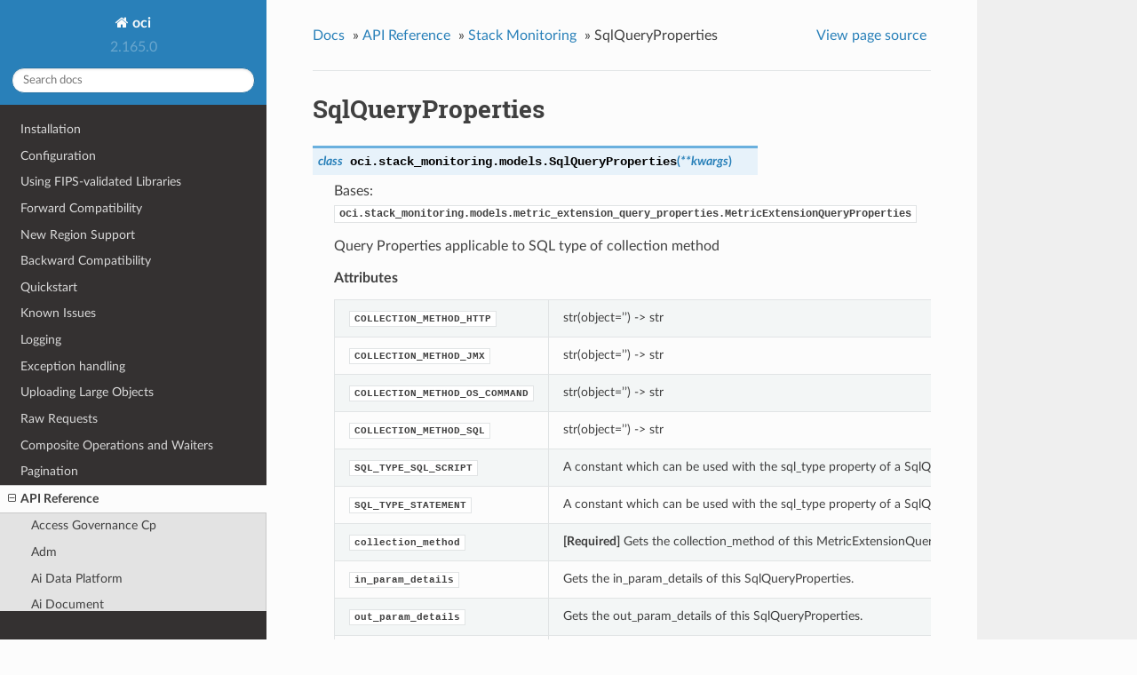

--- FILE ---
content_type: text/html
request_url: https://docs.oracle.com/en-us/iaas/tools/python/latest/api/stack_monitoring/models/oci.stack_monitoring.models.SqlQueryProperties.html
body_size: 8254
content:


<!DOCTYPE html>
<!--[if IE 8]><html class="no-js lt-ie9" lang="en" > <![endif]-->
<!--[if gt IE 8]><!--> <html class="no-js" lang="en" > <!--<![endif]-->
<head>
  <meta charset="utf-8">
  
  <meta name="viewport" content="width=device-width, initial-scale=1.0">
  
  <title>SqlQueryProperties &mdash; oci 2.165.0 documentation</title>
  

  
  
  
  

  

  
  
    

  

  <link rel="stylesheet" href="../../../_static/css/theme.css" type="text/css" />
  <link rel="stylesheet" href="../../../_static/pygments.css" type="text/css" />
    <link rel="index" title="Index" href="../../../genindex.html" />
    <link rel="search" title="Search" href="../../../search.html" />
    <link rel="next" title="SqlUpdateQueryProperties" href="oci.stack_monitoring.models.SqlUpdateQueryProperties.html" />
    <link rel="prev" title="SqlOutParamDetails" href="oci.stack_monitoring.models.SqlOutParamDetails.html" /> 

  
  <script src="../../../_static/js/modernizr.min.js"></script>

</head>

<body class="wy-body-for-nav">

   
  <div class="wy-grid-for-nav">

    
    <nav data-toggle="wy-nav-shift" class="wy-nav-side">
      <div class="wy-side-scroll">
        <div class="wy-side-nav-search">
          

          
            <a href="../../../index.html" class="icon icon-home"> oci
          

          
          </a>

          
            
            
              <div class="version">
                2.165.0
              </div>
            
          

          
<div role="search">
  <form id="rtd-search-form" class="wy-form" action="../../../search.html" method="get">
    <input type="text" name="q" placeholder="Search docs" />
    <input type="hidden" name="check_keywords" value="yes" />
    <input type="hidden" name="area" value="default" />
  </form>
</div>

          
        </div>

        <div class="wy-menu wy-menu-vertical" data-spy="affix" role="navigation" aria-label="main navigation">
          
            
            
              
            
            
              <ul class="current">
<li class="toctree-l1"><a class="reference internal" href="../../../installation.html">Installation</a></li>
<li class="toctree-l1"><a class="reference internal" href="../../../configuration.html">Configuration</a></li>
<li class="toctree-l1"><a class="reference internal" href="../../../fips-libraries.html">Using FIPS-validated Libraries</a></li>
<li class="toctree-l1"><a class="reference internal" href="../../../forward-compatibility.html">Forward Compatibility</a></li>
<li class="toctree-l1"><a class="reference internal" href="../../../new-region-support.html">New Region Support</a></li>
<li class="toctree-l1"><a class="reference internal" href="../../../backward-compatibility.html">Backward Compatibility</a></li>
<li class="toctree-l1"><a class="reference internal" href="../../../quickstart.html">Quickstart</a></li>
<li class="toctree-l1"><a class="reference internal" href="../../../known-issues.html">Known Issues</a></li>
<li class="toctree-l1"><a class="reference internal" href="../../../logging.html">Logging</a></li>
<li class="toctree-l1"><a class="reference internal" href="../../../exceptions.html">Exception handling</a></li>
<li class="toctree-l1"><a class="reference internal" href="../../../upload-manager.html">Uploading Large Objects</a></li>
<li class="toctree-l1"><a class="reference internal" href="../../../raw-requests.html">Raw Requests</a></li>
<li class="toctree-l1"><a class="reference internal" href="../../../waiters.html">Composite Operations and Waiters</a></li>
<li class="toctree-l1"><a class="reference internal" href="../../../pagination.html">Pagination</a></li>
<li class="toctree-l1 current"><a class="reference internal" href="../../landing.html">API Reference</a><ul class="current">
<li class="toctree-l2"><a class="reference internal" href="../../access_governance_cp.html">Access Governance Cp</a></li>
<li class="toctree-l2"><a class="reference internal" href="../../adm.html">Adm</a></li>
<li class="toctree-l2"><a class="reference internal" href="../../ai_data_platform.html">Ai Data Platform</a></li>
<li class="toctree-l2"><a class="reference internal" href="../../ai_document.html">Ai Document</a></li>
<li class="toctree-l2"><a class="reference internal" href="../../ai_language.html">Ai Language</a></li>
<li class="toctree-l2"><a class="reference internal" href="../../ai_speech.html">Ai Speech</a></li>
<li class="toctree-l2"><a class="reference internal" href="../../ai_vision.html">Ai Vision</a></li>
<li class="toctree-l2"><a class="reference internal" href="../../analytics.html">Analytics</a></li>
<li class="toctree-l2"><a class="reference internal" href="../../announcements_service.html">Announcements Service</a></li>
<li class="toctree-l2"><a class="reference internal" href="../../api_platform.html">Api Platform</a></li>
<li class="toctree-l2"><a class="reference internal" href="../../apiaccesscontrol.html">Apiaccesscontrol</a></li>
<li class="toctree-l2"><a class="reference internal" href="../../apigateway.html">Apigateway</a></li>
<li class="toctree-l2"><a class="reference internal" href="../../apm_config.html">Apm Config</a></li>
<li class="toctree-l2"><a class="reference internal" href="../../apm_control_plane.html">Apm Control Plane</a></li>
<li class="toctree-l2"><a class="reference internal" href="../../apm_synthetics.html">Apm Synthetics</a></li>
<li class="toctree-l2"><a class="reference internal" href="../../apm_traces.html">Apm Traces</a></li>
<li class="toctree-l2"><a class="reference internal" href="../../appmgmt_control.html">Appmgmt Control</a></li>
<li class="toctree-l2"><a class="reference internal" href="../../artifacts.html">Artifacts</a></li>
<li class="toctree-l2"><a class="reference internal" href="../../audit.html">Audit</a></li>
<li class="toctree-l2"><a class="reference internal" href="../../autoscaling.html">Autoscaling</a></li>
<li class="toctree-l2"><a class="reference internal" href="../../bastion.html">Bastion</a></li>
<li class="toctree-l2"><a class="reference internal" href="../../batch.html">Batch</a></li>
<li class="toctree-l2"><a class="reference internal" href="../../bds.html">Bds</a></li>
<li class="toctree-l2"><a class="reference internal" href="../../blockchain.html">Blockchain</a></li>
<li class="toctree-l2"><a class="reference internal" href="../../budget.html">Budget</a></li>
<li class="toctree-l2"><a class="reference internal" href="../../capacity_management.html">Capacity Management</a></li>
<li class="toctree-l2"><a class="reference internal" href="../../certificates.html">Certificates</a></li>
<li class="toctree-l2"><a class="reference internal" href="../../certificates_management.html">Certificates Management</a></li>
<li class="toctree-l2"><a class="reference internal" href="../../cims.html">Cims</a></li>
<li class="toctree-l2"><a class="reference internal" href="../../cloud_bridge.html">Cloud Bridge</a></li>
<li class="toctree-l2"><a class="reference internal" href="../../cloud_guard.html">Cloud Guard</a></li>
<li class="toctree-l2"><a class="reference internal" href="../../cloud_migrations.html">Cloud Migrations</a></li>
<li class="toctree-l2"><a class="reference internal" href="../../cluster_placement_groups.html">Cluster Placement Groups</a></li>
<li class="toctree-l2"><a class="reference internal" href="../../compute_cloud_at_customer.html">Compute Cloud At Customer</a></li>
<li class="toctree-l2"><a class="reference internal" href="../../compute_instance_agent.html">Compute Instance Agent</a></li>
<li class="toctree-l2"><a class="reference internal" href="../../container_engine.html">Container Engine</a></li>
<li class="toctree-l2"><a class="reference internal" href="../../container_instances.html">Container Instances</a></li>
<li class="toctree-l2"><a class="reference internal" href="../../core.html">Core Services</a></li>
<li class="toctree-l2"><a class="reference internal" href="../../dashboard_service.html">Dashboard Service</a></li>
<li class="toctree-l2"><a class="reference internal" href="../../data_catalog.html">Data Catalog</a></li>
<li class="toctree-l2"><a class="reference internal" href="../../data_flow.html">Data Flow</a></li>
<li class="toctree-l2"><a class="reference internal" href="../../data_integration.html">Data Integration</a></li>
<li class="toctree-l2"><a class="reference internal" href="../../data_labeling_service.html">Data Labeling Service</a></li>
<li class="toctree-l2"><a class="reference internal" href="../../data_labeling_service_dataplane.html">Data Labeling Service Dataplane</a></li>
<li class="toctree-l2"><a class="reference internal" href="../../data_safe.html">Data Safe</a></li>
<li class="toctree-l2"><a class="reference internal" href="../../data_science.html">Data Science</a></li>
<li class="toctree-l2"><a class="reference internal" href="../../database.html">Database</a></li>
<li class="toctree-l2"><a class="reference internal" href="../../database_management.html">Database Management</a></li>
<li class="toctree-l2"><a class="reference internal" href="../../database_migration.html">Database Migration</a></li>
<li class="toctree-l2"><a class="reference internal" href="../../database_tools.html">Database Tools</a></li>
<li class="toctree-l2"><a class="reference internal" href="../../dblm.html">Dblm</a></li>
<li class="toctree-l2"><a class="reference internal" href="../../dbmulticloud.html">Dbmulticloud</a></li>
<li class="toctree-l2"><a class="reference internal" href="../../delegate_access_control.html">Delegate Access Control</a></li>
<li class="toctree-l2"><a class="reference internal" href="../../demand_signal.html">Demand Signal</a></li>
<li class="toctree-l2"><a class="reference internal" href="../../desktops.html">Desktops</a></li>
<li class="toctree-l2"><a class="reference internal" href="../../devops.html">Devops</a></li>
<li class="toctree-l2"><a class="reference internal" href="../../dif.html">Dif</a></li>
<li class="toctree-l2"><a class="reference internal" href="../../disaster_recovery.html">Disaster Recovery</a></li>
<li class="toctree-l2"><a class="reference internal" href="../../distributed_database.html">Distributed Database</a></li>
<li class="toctree-l2"><a class="reference internal" href="../../dns.html">DNS</a></li>
<li class="toctree-l2"><a class="reference internal" href="../../em_warehouse.html">Em Warehouse</a></li>
<li class="toctree-l2"><a class="reference internal" href="../../email.html">Email</a></li>
<li class="toctree-l2"><a class="reference internal" href="../../email_data_plane.html">Email Data Plane</a></li>
<li class="toctree-l2"><a class="reference internal" href="../../events.html">Events</a></li>
<li class="toctree-l2"><a class="reference internal" href="../../file_storage.html">File Storage</a></li>
<li class="toctree-l2"><a class="reference internal" href="../../fleet_apps_management.html">Fleet Apps Management</a></li>
<li class="toctree-l2"><a class="reference internal" href="../../fleet_software_update.html">Fleet Software Update</a></li>
<li class="toctree-l2"><a class="reference internal" href="../../functions.html">Functions</a></li>
<li class="toctree-l2"><a class="reference internal" href="../../fusion_apps.html">Fusion Apps</a></li>
<li class="toctree-l2"><a class="reference internal" href="../../generative_ai.html">Generative Ai</a></li>
<li class="toctree-l2"><a class="reference internal" href="../../generative_ai_agent.html">Generative Ai Agent</a></li>
<li class="toctree-l2"><a class="reference internal" href="../../generative_ai_agent_runtime.html">Generative Ai Agent Runtime</a></li>
<li class="toctree-l2"><a class="reference internal" href="../../generative_ai_inference.html">Generative Ai Inference</a></li>
<li class="toctree-l2"><a class="reference internal" href="../../generic_artifacts_content.html">Generic Artifacts Content</a></li>
<li class="toctree-l2"><a class="reference internal" href="../../globally_distributed_database.html">Globally Distributed Database</a></li>
<li class="toctree-l2"><a class="reference internal" href="../../golden_gate.html">Golden Gate</a></li>
<li class="toctree-l2"><a class="reference internal" href="../../governance_rules_control_plane.html">Governance Rules Control Plane</a></li>
<li class="toctree-l2"><a class="reference internal" href="../../healthchecks.html">Healthchecks</a></li>
<li class="toctree-l2"><a class="reference internal" href="../../identity.html">Identity</a></li>
<li class="toctree-l2"><a class="reference internal" href="../../identity_data_plane.html">Identity Data Plane</a></li>
<li class="toctree-l2"><a class="reference internal" href="../../identity_domains.html">Identity Domains</a></li>
<li class="toctree-l2"><a class="reference internal" href="../../integration.html">Integration</a></li>
<li class="toctree-l2"><a class="reference internal" href="../../iot.html">Iot</a></li>
<li class="toctree-l2"><a class="reference internal" href="../../jms.html">Jms</a></li>
<li class="toctree-l2"><a class="reference internal" href="../../jms_java_downloads.html">Jms Java Downloads</a></li>
<li class="toctree-l2"><a class="reference internal" href="../../jms_utils.html">Jms Utils</a></li>
<li class="toctree-l2"><a class="reference internal" href="../../key_management.html">Key Management</a></li>
<li class="toctree-l2"><a class="reference internal" href="../../license_manager.html">License Manager</a></li>
<li class="toctree-l2"><a class="reference internal" href="../../limits.html">Limits</a></li>
<li class="toctree-l2"><a class="reference internal" href="../../load_balancer.html">Load Balancer</a></li>
<li class="toctree-l2"><a class="reference internal" href="../../lockbox.html">Lockbox</a></li>
<li class="toctree-l2"><a class="reference internal" href="../../log_analytics.html">Log Analytics</a></li>
<li class="toctree-l2"><a class="reference internal" href="../../logging.html">Logging</a></li>
<li class="toctree-l2"><a class="reference internal" href="../../loggingingestion.html">Loggingingestion</a></li>
<li class="toctree-l2"><a class="reference internal" href="../../loggingsearch.html">Loggingsearch</a></li>
<li class="toctree-l2"><a class="reference internal" href="../../lustre_file_storage.html">Lustre File Storage</a></li>
<li class="toctree-l2"><a class="reference internal" href="../../managed_kafka.html">Managed Kafka</a></li>
<li class="toctree-l2"><a class="reference internal" href="../../management_agent.html">Management Agent</a></li>
<li class="toctree-l2"><a class="reference internal" href="../../management_dashboard.html">Management Dashboard</a></li>
<li class="toctree-l2"><a class="reference internal" href="../../marketplace.html">Marketplace</a></li>
<li class="toctree-l2"><a class="reference internal" href="../../marketplace_private_offer.html">Marketplace Private Offer</a></li>
<li class="toctree-l2"><a class="reference internal" href="../../marketplace_publisher.html">Marketplace Publisher</a></li>
<li class="toctree-l2"><a class="reference internal" href="../../media_services.html">Media Services</a></li>
<li class="toctree-l2"><a class="reference internal" href="../../mngdmac.html">Mngdmac</a></li>
<li class="toctree-l2"><a class="reference internal" href="../../model_deployment.html">Model Deployment</a></li>
<li class="toctree-l2"><a class="reference internal" href="../../monitoring.html">Monitoring</a></li>
<li class="toctree-l2"><a class="reference internal" href="../../multicloud.html">Multicloud</a></li>
<li class="toctree-l2"><a class="reference internal" href="../../mysql.html">Mysql</a></li>
<li class="toctree-l2"><a class="reference internal" href="../../network_firewall.html">Network Firewall</a></li>
<li class="toctree-l2"><a class="reference internal" href="../../network_load_balancer.html">Network Load Balancer</a></li>
<li class="toctree-l2"><a class="reference internal" href="../../nosql.html">Nosql</a></li>
<li class="toctree-l2"><a class="reference internal" href="../../object_storage.html">Object Storage</a></li>
<li class="toctree-l2"><a class="reference internal" href="../../oce.html">Oce</a></li>
<li class="toctree-l2"><a class="reference internal" href="../../oci_control_center.html">Oci Control Center</a></li>
<li class="toctree-l2"><a class="reference internal" href="../../ocvp.html">Ocvp</a></li>
<li class="toctree-l2"><a class="reference internal" href="../../oda.html">Oda</a></li>
<li class="toctree-l2"><a class="reference internal" href="../../onesubscription.html">Onesubscription</a></li>
<li class="toctree-l2"><a class="reference internal" href="../../ons.html">Ons</a></li>
<li class="toctree-l2"><a class="reference internal" href="../../opa.html">Opa</a></li>
<li class="toctree-l2"><a class="reference internal" href="../../opensearch.html">Opensearch</a></li>
<li class="toctree-l2"><a class="reference internal" href="../../operator_access_control.html">Operator Access Control</a></li>
<li class="toctree-l2"><a class="reference internal" href="../../opsi.html">Opsi</a></li>
<li class="toctree-l2"><a class="reference internal" href="../../optimizer.html">Optimizer</a></li>
<li class="toctree-l2"><a class="reference internal" href="../../os_management_hub.html">Os Management Hub</a></li>
<li class="toctree-l2"><a class="reference internal" href="../../osp_gateway.html">Osp Gateway</a></li>
<li class="toctree-l2"><a class="reference internal" href="../../osub_billing_schedule.html">Osub Billing Schedule</a></li>
<li class="toctree-l2"><a class="reference internal" href="../../osub_organization_subscription.html">Osub Organization Subscription</a></li>
<li class="toctree-l2"><a class="reference internal" href="../../osub_subscription.html">Osub Subscription</a></li>
<li class="toctree-l2"><a class="reference internal" href="../../osub_usage.html">Osub Usage</a></li>
<li class="toctree-l2"><a class="reference internal" href="../../psa.html">Psa</a></li>
<li class="toctree-l2"><a class="reference internal" href="../../psql.html">Psql</a></li>
<li class="toctree-l2"><a class="reference internal" href="../../queue.html">Queue</a></li>
<li class="toctree-l2"><a class="reference internal" href="../../recovery.html">Recovery</a></li>
<li class="toctree-l2"><a class="reference internal" href="../../redis.html">Redis</a></li>
<li class="toctree-l2"><a class="reference internal" href="../../resource_analytics.html">Resource Analytics</a></li>
<li class="toctree-l2"><a class="reference internal" href="../../resource_manager.html">Resource Manager</a></li>
<li class="toctree-l2"><a class="reference internal" href="../../resource_scheduler.html">Resource Scheduler</a></li>
<li class="toctree-l2"><a class="reference internal" href="../../resource_search.html">Resource Search</a></li>
<li class="toctree-l2"><a class="reference internal" href="../../rover.html">Rover</a></li>
<li class="toctree-l2"><a class="reference internal" href="../../sch.html">Sch</a></li>
<li class="toctree-l2"><a class="reference internal" href="../../secrets.html">Secrets</a></li>
<li class="toctree-l2"><a class="reference internal" href="../../security_attribute.html">Security Attribute</a></li>
<li class="toctree-l2"><a class="reference internal" href="../../service_catalog.html">Service Catalog</a></li>
<li class="toctree-l2"><a class="reference internal" href="../../service_manager_proxy.html">Service Manager Proxy</a></li>
<li class="toctree-l2 current"><a class="reference internal" href="../../stack_monitoring.html">Stack Monitoring</a><ul class="current">
<li class="toctree-l3"><a class="reference internal" href="../client/oci.stack_monitoring.StackMonitoringClient.html">StackMonitoringClient</a></li>
<li class="toctree-l3"><a class="reference internal" href="../client/oci.stack_monitoring.StackMonitoringClientCompositeOperations.html">StackMonitoringClientCompositeOperations</a></li>
<li class="toctree-l3 current"><a class="reference internal" href="../../stack_monitoring.html#models">Models</a><ul class="current">
<li class="toctree-l4"><a class="reference internal" href="oci.stack_monitoring.models.AdditionalConfigurationDetails.html">AdditionalConfigurationDetails</a></li>
<li class="toctree-l4"><a class="reference internal" href="oci.stack_monitoring.models.AgentExtensionHandlerConfiguration.html">AgentExtensionHandlerConfiguration</a></li>
<li class="toctree-l4"><a class="reference internal" href="oci.stack_monitoring.models.AgentExtensionHandlerConfigurationProperty.html">AgentExtensionHandlerConfigurationProperty</a></li>
<li class="toctree-l4"><a class="reference internal" href="oci.stack_monitoring.models.AgentExtensionHandlerMetricMappingDetails.html">AgentExtensionHandlerMetricMappingDetails</a></li>
<li class="toctree-l4"><a class="reference internal" href="oci.stack_monitoring.models.AgentReceiverProperties.html">AgentReceiverProperties</a></li>
<li class="toctree-l4"><a class="reference internal" href="oci.stack_monitoring.models.AlarmCondition.html">AlarmCondition</a></li>
<li class="toctree-l4"><a class="reference internal" href="oci.stack_monitoring.models.AlarmConditionCollection.html">AlarmConditionCollection</a></li>
<li class="toctree-l4"><a class="reference internal" href="oci.stack_monitoring.models.AlarmConditionSummary.html">AlarmConditionSummary</a></li>
<li class="toctree-l4"><a class="reference internal" href="oci.stack_monitoring.models.AnomalyDataPoint.html">AnomalyDataPoint</a></li>
<li class="toctree-l4"><a class="reference internal" href="oci.stack_monitoring.models.AnomalyMetricData.html">AnomalyMetricData</a></li>
<li class="toctree-l4"><a class="reference internal" href="oci.stack_monitoring.models.AssociateMonitoredResourcesDetails.html">AssociateMonitoredResourcesDetails</a></li>
<li class="toctree-l4"><a class="reference internal" href="oci.stack_monitoring.models.AssociatedMonitoredResource.html">AssociatedMonitoredResource</a></li>
<li class="toctree-l4"><a class="reference internal" href="oci.stack_monitoring.models.AssociatedResourcesCollection.html">AssociatedResourcesCollection</a></li>
<li class="toctree-l4"><a class="reference internal" href="oci.stack_monitoring.models.AssociatedResourcesSummary.html">AssociatedResourcesSummary</a></li>
<li class="toctree-l4"><a class="reference internal" href="oci.stack_monitoring.models.AssociationDetails.html">AssociationDetails</a></li>
<li class="toctree-l4"><a class="reference internal" href="oci.stack_monitoring.models.AssociationResourceDetails.html">AssociationResourceDetails</a></li>
<li class="toctree-l4"><a class="reference internal" href="oci.stack_monitoring.models.AutoPromoteConfigDetails.html">AutoPromoteConfigDetails</a></li>
<li class="toctree-l4"><a class="reference internal" href="oci.stack_monitoring.models.AutoPromoteConfigSummary.html">AutoPromoteConfigSummary</a></li>
<li class="toctree-l4"><a class="reference internal" href="oci.stack_monitoring.models.AvailabilityMetricsDetails.html">AvailabilityMetricsDetails</a></li>
<li class="toctree-l4"><a class="reference internal" href="oci.stack_monitoring.models.BaselineableMetric.html">BaselineableMetric</a></li>
<li class="toctree-l4"><a class="reference internal" href="oci.stack_monitoring.models.BaselineableMetricSummary.html">BaselineableMetricSummary</a></li>
<li class="toctree-l4"><a class="reference internal" href="oci.stack_monitoring.models.BaselineableMetricSummaryCollection.html">BaselineableMetricSummaryCollection</a></li>
<li class="toctree-l4"><a class="reference internal" href="oci.stack_monitoring.models.ChangeConfigCompartmentDetails.html">ChangeConfigCompartmentDetails</a></li>
<li class="toctree-l4"><a class="reference internal" href="oci.stack_monitoring.models.ChangeMetricExtensionCompartmentDetails.html">ChangeMetricExtensionCompartmentDetails</a></li>
<li class="toctree-l4"><a class="reference internal" href="oci.stack_monitoring.models.ChangeMonitoredResourceCompartmentDetails.html">ChangeMonitoredResourceCompartmentDetails</a></li>
<li class="toctree-l4"><a class="reference internal" href="oci.stack_monitoring.models.ChangeMonitoredResourceTaskCompartmentDetails.html">ChangeMonitoredResourceTaskCompartmentDetails</a></li>
<li class="toctree-l4"><a class="reference internal" href="oci.stack_monitoring.models.ChangeProcessSetCompartmentDetails.html">ChangeProcessSetCompartmentDetails</a></li>
<li class="toctree-l4"><a class="reference internal" href="oci.stack_monitoring.models.CollectdResourceNameConfigurationDetails.html">CollectdResourceNameConfigurationDetails</a></li>
<li class="toctree-l4"><a class="reference internal" href="oci.stack_monitoring.models.ComputeAutoActivatePluginConfigDetails.html">ComputeAutoActivatePluginConfigDetails</a></li>
<li class="toctree-l4"><a class="reference internal" href="oci.stack_monitoring.models.ComputeAutoActivatePluginConfigSummary.html">ComputeAutoActivatePluginConfigSummary</a></li>
<li class="toctree-l4"><a class="reference internal" href="oci.stack_monitoring.models.Condition.html">Condition</a></li>
<li class="toctree-l4"><a class="reference internal" href="oci.stack_monitoring.models.Config.html">Config</a></li>
<li class="toctree-l4"><a class="reference internal" href="oci.stack_monitoring.models.ConfigCollection.html">ConfigCollection</a></li>
<li class="toctree-l4"><a class="reference internal" href="oci.stack_monitoring.models.ConfigSummary.html">ConfigSummary</a></li>
<li class="toctree-l4"><a class="reference internal" href="oci.stack_monitoring.models.ConnectionDetails.html">ConnectionDetails</a></li>
<li class="toctree-l4"><a class="reference internal" href="oci.stack_monitoring.models.CreateAlarmConditionDetails.html">CreateAlarmConditionDetails</a></li>
<li class="toctree-l4"><a class="reference internal" href="oci.stack_monitoring.models.CreateAutoPromoteConfigDetails.html">CreateAutoPromoteConfigDetails</a></li>
<li class="toctree-l4"><a class="reference internal" href="oci.stack_monitoring.models.CreateBaselineableMetricDetails.html">CreateBaselineableMetricDetails</a></li>
<li class="toctree-l4"><a class="reference internal" href="oci.stack_monitoring.models.CreateComputeAutoActivatePluginConfigDetails.html">CreateComputeAutoActivatePluginConfigDetails</a></li>
<li class="toctree-l4"><a class="reference internal" href="oci.stack_monitoring.models.CreateConfigDetails.html">CreateConfigDetails</a></li>
<li class="toctree-l4"><a class="reference internal" href="oci.stack_monitoring.models.CreateDiscoveryJobDetails.html">CreateDiscoveryJobDetails</a></li>
<li class="toctree-l4"><a class="reference internal" href="oci.stack_monitoring.models.CreateLicenseAutoAssignConfigDetails.html">CreateLicenseAutoAssignConfigDetails</a></li>
<li class="toctree-l4"><a class="reference internal" href="oci.stack_monitoring.models.CreateLicenseEnterpriseExtensibilityConfigDetails.html">CreateLicenseEnterpriseExtensibilityConfigDetails</a></li>
<li class="toctree-l4"><a class="reference internal" href="oci.stack_monitoring.models.CreateMaintenanceWindowDetails.html">CreateMaintenanceWindowDetails</a></li>
<li class="toctree-l4"><a class="reference internal" href="oci.stack_monitoring.models.CreateMaintenanceWindowResourceDetails.html">CreateMaintenanceWindowResourceDetails</a></li>
<li class="toctree-l4"><a class="reference internal" href="oci.stack_monitoring.models.CreateMetricExtensionDetails.html">CreateMetricExtensionDetails</a></li>
<li class="toctree-l4"><a class="reference internal" href="oci.stack_monitoring.models.CreateMonitoredResourceDetails.html">CreateMonitoredResourceDetails</a></li>
<li class="toctree-l4"><a class="reference internal" href="oci.stack_monitoring.models.CreateMonitoredResourceTaskDetails.html">CreateMonitoredResourceTaskDetails</a></li>
<li class="toctree-l4"><a class="reference internal" href="oci.stack_monitoring.models.CreateMonitoredResourceTypeDetails.html">CreateMonitoredResourceTypeDetails</a></li>
<li class="toctree-l4"><a class="reference internal" href="oci.stack_monitoring.models.CreateMonitoringTemplateDetails.html">CreateMonitoringTemplateDetails</a></li>
<li class="toctree-l4"><a class="reference internal" href="oci.stack_monitoring.models.CreateOnboardConfigDetails.html">CreateOnboardConfigDetails</a></li>
<li class="toctree-l4"><a class="reference internal" href="oci.stack_monitoring.models.CreateProcessSetDetails.html">CreateProcessSetDetails</a></li>
<li class="toctree-l4"><a class="reference internal" href="oci.stack_monitoring.models.CredentialCollection.html">CredentialCollection</a></li>
<li class="toctree-l4"><a class="reference internal" href="oci.stack_monitoring.models.CredentialDetails.html">CredentialDetails</a></li>
<li class="toctree-l4"><a class="reference internal" href="oci.stack_monitoring.models.CredentialProperty.html">CredentialProperty</a></li>
<li class="toctree-l4"><a class="reference internal" href="oci.stack_monitoring.models.DataPoint.html">DataPoint</a></li>
<li class="toctree-l4"><a class="reference internal" href="oci.stack_monitoring.models.DefinedAlarmCondition.html">DefinedAlarmCondition</a></li>
<li class="toctree-l4"><a class="reference internal" href="oci.stack_monitoring.models.DefinedMonitoringTemplateCollection.html">DefinedMonitoringTemplateCollection</a></li>
<li class="toctree-l4"><a class="reference internal" href="oci.stack_monitoring.models.DefinedMonitoringTemplateSummary.html">DefinedMonitoringTemplateSummary</a></li>
<li class="toctree-l4"><a class="reference internal" href="oci.stack_monitoring.models.DisableMetricExtensionDetails.html">DisableMetricExtensionDetails</a></li>
<li class="toctree-l4"><a class="reference internal" href="oci.stack_monitoring.models.DisassociateMonitoredResourcesDetails.html">DisassociateMonitoredResourcesDetails</a></li>
<li class="toctree-l4"><a class="reference internal" href="oci.stack_monitoring.models.DiscoveryDetails.html">DiscoveryDetails</a></li>
<li class="toctree-l4"><a class="reference internal" href="oci.stack_monitoring.models.DiscoveryJob.html">DiscoveryJob</a></li>
<li class="toctree-l4"><a class="reference internal" href="oci.stack_monitoring.models.DiscoveryJobCollection.html">DiscoveryJobCollection</a></li>
<li class="toctree-l4"><a class="reference internal" href="oci.stack_monitoring.models.DiscoveryJobLogCollection.html">DiscoveryJobLogCollection</a></li>
<li class="toctree-l4"><a class="reference internal" href="oci.stack_monitoring.models.DiscoveryJobLogSummary.html">DiscoveryJobLogSummary</a></li>
<li class="toctree-l4"><a class="reference internal" href="oci.stack_monitoring.models.DiscoveryJobSummary.html">DiscoveryJobSummary</a></li>
<li class="toctree-l4"><a class="reference internal" href="oci.stack_monitoring.models.DynamicGroupDetails.html">DynamicGroupDetails</a></li>
<li class="toctree-l4"><a class="reference internal" href="oci.stack_monitoring.models.EnableMetricExtensionDetails.html">EnableMetricExtensionDetails</a></li>
<li class="toctree-l4"><a class="reference internal" href="oci.stack_monitoring.models.EnabledResourceDetails.html">EnabledResourceDetails</a></li>
<li class="toctree-l4"><a class="reference internal" href="oci.stack_monitoring.models.EncryptedCredentials.html">EncryptedCredentials</a></li>
<li class="toctree-l4"><a class="reference internal" href="oci.stack_monitoring.models.EvaluateBaselineableMetricDetails.html">EvaluateBaselineableMetricDetails</a></li>
<li class="toctree-l4"><a class="reference internal" href="oci.stack_monitoring.models.EvaluateBaselineableMetricResult.html">EvaluateBaselineableMetricResult</a></li>
<li class="toctree-l4"><a class="reference internal" href="oci.stack_monitoring.models.GroupDetails.html">GroupDetails</a></li>
<li class="toctree-l4"><a class="reference internal" href="oci.stack_monitoring.models.HttpQueryProperties.html">HttpQueryProperties</a></li>
<li class="toctree-l4"><a class="reference internal" href="oci.stack_monitoring.models.HttpScriptFileDetails.html">HttpScriptFileDetails</a></li>
<li class="toctree-l4"><a class="reference internal" href="oci.stack_monitoring.models.HttpUpdateQueryProperties.html">HttpUpdateQueryProperties</a></li>
<li class="toctree-l4"><a class="reference internal" href="oci.stack_monitoring.models.ImportOciTelemetryResourcesTaskDetails.html">ImportOciTelemetryResourcesTaskDetails</a></li>
<li class="toctree-l4"><a class="reference internal" href="oci.stack_monitoring.models.JmxQueryProperties.html">JmxQueryProperties</a></li>
<li class="toctree-l4"><a class="reference internal" href="oci.stack_monitoring.models.JmxUpdateQueryProperties.html">JmxUpdateQueryProperties</a></li>
<li class="toctree-l4"><a class="reference internal" href="oci.stack_monitoring.models.LicenseAutoAssignConfigDetails.html">LicenseAutoAssignConfigDetails</a></li>
<li class="toctree-l4"><a class="reference internal" href="oci.stack_monitoring.models.LicenseAutoAssignConfigSummary.html">LicenseAutoAssignConfigSummary</a></li>
<li class="toctree-l4"><a class="reference internal" href="oci.stack_monitoring.models.LicenseEnterpriseExtensibilityConfigDetails.html">LicenseEnterpriseExtensibilityConfigDetails</a></li>
<li class="toctree-l4"><a class="reference internal" href="oci.stack_monitoring.models.LicenseEnterpriseExtensibilityConfigSummary.html">LicenseEnterpriseExtensibilityConfigSummary</a></li>
<li class="toctree-l4"><a class="reference internal" href="oci.stack_monitoring.models.MaintenanceWindow.html">MaintenanceWindow</a></li>
<li class="toctree-l4"><a class="reference internal" href="oci.stack_monitoring.models.MaintenanceWindowCollection.html">MaintenanceWindowCollection</a></li>
<li class="toctree-l4"><a class="reference internal" href="oci.stack_monitoring.models.MaintenanceWindowSchedule.html">MaintenanceWindowSchedule</a></li>
<li class="toctree-l4"><a class="reference internal" href="oci.stack_monitoring.models.MaintenanceWindowSummary.html">MaintenanceWindowSummary</a></li>
<li class="toctree-l4"><a class="reference internal" href="oci.stack_monitoring.models.ManageLicenseDetails.html">ManageLicenseDetails</a></li>
<li class="toctree-l4"><a class="reference internal" href="oci.stack_monitoring.models.MemberReference.html">MemberReference</a></li>
<li class="toctree-l4"><a class="reference internal" href="oci.stack_monitoring.models.Metric.html">Metric</a></li>
<li class="toctree-l4"><a class="reference internal" href="oci.stack_monitoring.models.MetricData.html">MetricData</a></li>
<li class="toctree-l4"><a class="reference internal" href="oci.stack_monitoring.models.MetricExtension.html">MetricExtension</a></li>
<li class="toctree-l4"><a class="reference internal" href="oci.stack_monitoring.models.MetricExtensionCollection.html">MetricExtensionCollection</a></li>
<li class="toctree-l4"><a class="reference internal" href="oci.stack_monitoring.models.MetricExtensionMetricAggregationCollection.html">MetricExtensionMetricAggregationCollection</a></li>
<li class="toctree-l4"><a class="reference internal" href="oci.stack_monitoring.models.MetricExtensionQueryProperties.html">MetricExtensionQueryProperties</a></li>
<li class="toctree-l4"><a class="reference internal" href="oci.stack_monitoring.models.MetricExtensionResourceAggregation.html">MetricExtensionResourceAggregation</a></li>
<li class="toctree-l4"><a class="reference internal" href="oci.stack_monitoring.models.MetricExtensionResourceAggregationCollection.html">MetricExtensionResourceAggregationCollection</a></li>
<li class="toctree-l4"><a class="reference internal" href="oci.stack_monitoring.models.MetricExtensionSummary.html">MetricExtensionSummary</a></li>
<li class="toctree-l4"><a class="reference internal" href="oci.stack_monitoring.models.MetricExtensionUpdateQueryProperties.html">MetricExtensionUpdateQueryProperties</a></li>
<li class="toctree-l4"><a class="reference internal" href="oci.stack_monitoring.models.MetricExtensionsMetricAggregation.html">MetricExtensionsMetricAggregation</a></li>
<li class="toctree-l4"><a class="reference internal" href="oci.stack_monitoring.models.MetricNameConfigurationDetails.html">MetricNameConfigurationDetails</a></li>
<li class="toctree-l4"><a class="reference internal" href="oci.stack_monitoring.models.MonitoredResource.html">MonitoredResource</a></li>
<li class="toctree-l4"><a class="reference internal" href="oci.stack_monitoring.models.MonitoredResourceAliasCredential.html">MonitoredResourceAliasCredential</a></li>
<li class="toctree-l4"><a class="reference internal" href="oci.stack_monitoring.models.MonitoredResourceAliasSourceCredential.html">MonitoredResourceAliasSourceCredential</a></li>
<li class="toctree-l4"><a class="reference internal" href="oci.stack_monitoring.models.MonitoredResourceAssociation.html">MonitoredResourceAssociation</a></li>
<li class="toctree-l4"><a class="reference internal" href="oci.stack_monitoring.models.MonitoredResourceAssociationSummary.html">MonitoredResourceAssociationSummary</a></li>
<li class="toctree-l4"><a class="reference internal" href="oci.stack_monitoring.models.MonitoredResourceAssociationsCollection.html">MonitoredResourceAssociationsCollection</a></li>
<li class="toctree-l4"><a class="reference internal" href="oci.stack_monitoring.models.MonitoredResourceCollection.html">MonitoredResourceCollection</a></li>
<li class="toctree-l4"><a class="reference internal" href="oci.stack_monitoring.models.MonitoredResourceCredential.html">MonitoredResourceCredential</a></li>
<li class="toctree-l4"><a class="reference internal" href="oci.stack_monitoring.models.MonitoredResourceDetails.html">MonitoredResourceDetails</a></li>
<li class="toctree-l4"><a class="reference internal" href="oci.stack_monitoring.models.MonitoredResourceMemberSummary.html">MonitoredResourceMemberSummary</a></li>
<li class="toctree-l4"><a class="reference internal" href="oci.stack_monitoring.models.MonitoredResourceMembersCollection.html">MonitoredResourceMembersCollection</a></li>
<li class="toctree-l4"><a class="reference internal" href="oci.stack_monitoring.models.MonitoredResourceProperty.html">MonitoredResourceProperty</a></li>
<li class="toctree-l4"><a class="reference internal" href="oci.stack_monitoring.models.MonitoredResourceSummary.html">MonitoredResourceSummary</a></li>
<li class="toctree-l4"><a class="reference internal" href="oci.stack_monitoring.models.MonitoredResourceTask.html">MonitoredResourceTask</a></li>
<li class="toctree-l4"><a class="reference internal" href="oci.stack_monitoring.models.MonitoredResourceTaskDetails.html">MonitoredResourceTaskDetails</a></li>
<li class="toctree-l4"><a class="reference internal" href="oci.stack_monitoring.models.MonitoredResourceTaskSummary.html">MonitoredResourceTaskSummary</a></li>
<li class="toctree-l4"><a class="reference internal" href="oci.stack_monitoring.models.MonitoredResourceTasksCollection.html">MonitoredResourceTasksCollection</a></li>
<li class="toctree-l4"><a class="reference internal" href="oci.stack_monitoring.models.MonitoredResourceType.html">MonitoredResourceType</a></li>
<li class="toctree-l4"><a class="reference internal" href="oci.stack_monitoring.models.MonitoredResourceTypeSummary.html">MonitoredResourceTypeSummary</a></li>
<li class="toctree-l4"><a class="reference internal" href="oci.stack_monitoring.models.MonitoredResourceTypesCollection.html">MonitoredResourceTypesCollection</a></li>
<li class="toctree-l4"><a class="reference internal" href="oci.stack_monitoring.models.MonitoredResourcesCountAggregation.html">MonitoredResourcesCountAggregation</a></li>
<li class="toctree-l4"><a class="reference internal" href="oci.stack_monitoring.models.MonitoredResourcesCountAggregationCollection.html">MonitoredResourcesCountAggregationCollection</a></li>
<li class="toctree-l4"><a class="reference internal" href="oci.stack_monitoring.models.MonitoringTemplate.html">MonitoringTemplate</a></li>
<li class="toctree-l4"><a class="reference internal" href="oci.stack_monitoring.models.MonitoringTemplateCollection.html">MonitoringTemplateCollection</a></li>
<li class="toctree-l4"><a class="reference internal" href="oci.stack_monitoring.models.MonitoringTemplateSummary.html">MonitoringTemplateSummary</a></li>
<li class="toctree-l4"><a class="reference internal" href="oci.stack_monitoring.models.OnboardConfigDetails.html">OnboardConfigDetails</a></li>
<li class="toctree-l4"><a class="reference internal" href="oci.stack_monitoring.models.OnboardConfigSummary.html">OnboardConfigSummary</a></li>
<li class="toctree-l4"><a class="reference internal" href="oci.stack_monitoring.models.OneTimeMaintenanceWindowSchedule.html">OneTimeMaintenanceWindowSchedule</a></li>
<li class="toctree-l4"><a class="reference internal" href="oci.stack_monitoring.models.OsCommandQueryProperties.html">OsCommandQueryProperties</a></li>
<li class="toctree-l4"><a class="reference internal" href="oci.stack_monitoring.models.OsCommandUpdateQueryProperties.html">OsCommandUpdateQueryProperties</a></li>
<li class="toctree-l4"><a class="reference internal" href="oci.stack_monitoring.models.PlainTextCredentials.html">PlainTextCredentials</a></li>
<li class="toctree-l4"><a class="reference internal" href="oci.stack_monitoring.models.PreExistingCredentials.html">PreExistingCredentials</a></li>
<li class="toctree-l4"><a class="reference internal" href="oci.stack_monitoring.models.ProcessSet.html">ProcessSet</a></li>
<li class="toctree-l4"><a class="reference internal" href="oci.stack_monitoring.models.ProcessSetCollection.html">ProcessSetCollection</a></li>
<li class="toctree-l4"><a class="reference internal" href="oci.stack_monitoring.models.ProcessSetSpecification.html">ProcessSetSpecification</a></li>
<li class="toctree-l4"><a class="reference internal" href="oci.stack_monitoring.models.ProcessSetSpecificationDetails.html">ProcessSetSpecificationDetails</a></li>
<li class="toctree-l4"><a class="reference internal" href="oci.stack_monitoring.models.ProcessSetSummary.html">ProcessSetSummary</a></li>
<li class="toctree-l4"><a class="reference internal" href="oci.stack_monitoring.models.PropertyDetails.html">PropertyDetails</a></li>
<li class="toctree-l4"><a class="reference internal" href="oci.stack_monitoring.models.RecurrentMaintenanceWindowSchedule.html">RecurrentMaintenanceWindowSchedule</a></li>
<li class="toctree-l4"><a class="reference internal" href="oci.stack_monitoring.models.RequestSummarizedMetricExtensionsMetricsDetails.html">RequestSummarizedMetricExtensionsMetricsDetails</a></li>
<li class="toctree-l4"><a class="reference internal" href="oci.stack_monitoring.models.RequestSummarizedMetricExtensionsResourcesDetails.html">RequestSummarizedMetricExtensionsResourcesDetails</a></li>
<li class="toctree-l4"><a class="reference internal" href="oci.stack_monitoring.models.ResourceTypeConfigDetails.html">ResourceTypeConfigDetails</a></li>
<li class="toctree-l4"><a class="reference internal" href="oci.stack_monitoring.models.ResourceTypeMetadataDetails.html">ResourceTypeMetadataDetails</a></li>
<li class="toctree-l4"><a class="reference internal" href="oci.stack_monitoring.models.ScriptFileDetails.html">ScriptFileDetails</a></li>
<li class="toctree-l4"><a class="reference internal" href="oci.stack_monitoring.models.SearchAssociatedResourcesDetails.html">SearchAssociatedResourcesDetails</a></li>
<li class="toctree-l4"><a class="reference internal" href="oci.stack_monitoring.models.SearchMonitoredResourceAssociationsDetails.html">SearchMonitoredResourceAssociationsDetails</a></li>
<li class="toctree-l4"><a class="reference internal" href="oci.stack_monitoring.models.SearchMonitoredResourceMembersDetails.html">SearchMonitoredResourceMembersDetails</a></li>
<li class="toctree-l4"><a class="reference internal" href="oci.stack_monitoring.models.SearchMonitoredResourcesDetails.html">SearchMonitoredResourcesDetails</a></li>
<li class="toctree-l4"><a class="reference internal" href="oci.stack_monitoring.models.SqlDetails.html">SqlDetails</a></li>
<li class="toctree-l4"><a class="reference internal" href="oci.stack_monitoring.models.SqlInParamDetails.html">SqlInParamDetails</a></li>
<li class="toctree-l4"><a class="reference internal" href="oci.stack_monitoring.models.SqlOutParamDetails.html">SqlOutParamDetails</a></li>
<li class="toctree-l4 current"><a class="current reference internal" href="#">SqlQueryProperties</a></li>
<li class="toctree-l4"><a class="reference internal" href="oci.stack_monitoring.models.SqlUpdateQueryProperties.html">SqlUpdateQueryProperties</a></li>
<li class="toctree-l4"><a class="reference internal" href="oci.stack_monitoring.models.SystemFormatResourceTypeMetadataDetails.html">SystemFormatResourceTypeMetadataDetails</a></li>
<li class="toctree-l4"><a class="reference internal" href="oci.stack_monitoring.models.TelegrafResourceNameConfigurationDetails.html">TelegrafResourceNameConfigurationDetails</a></li>
<li class="toctree-l4"><a class="reference internal" href="oci.stack_monitoring.models.TestMetricExtensionData.html">TestMetricExtensionData</a></li>
<li class="toctree-l4"><a class="reference internal" href="oci.stack_monitoring.models.TestMetricExtensionDetails.html">TestMetricExtensionDetails</a></li>
<li class="toctree-l4"><a class="reference internal" href="oci.stack_monitoring.models.UniquePropertySet.html">UniquePropertySet</a></li>
<li class="toctree-l4"><a class="reference internal" href="oci.stack_monitoring.models.UpdateAgentReceiverTaskDetails.html">UpdateAgentReceiverTaskDetails</a></li>
<li class="toctree-l4"><a class="reference internal" href="oci.stack_monitoring.models.UpdateAlarmConditionDetails.html">UpdateAlarmConditionDetails</a></li>
<li class="toctree-l4"><a class="reference internal" href="oci.stack_monitoring.models.UpdateAndPropagateTagsDetails.html">UpdateAndPropagateTagsDetails</a></li>
<li class="toctree-l4"><a class="reference internal" href="oci.stack_monitoring.models.UpdateAutoPromoteConfigDetails.html">UpdateAutoPromoteConfigDetails</a></li>
<li class="toctree-l4"><a class="reference internal" href="oci.stack_monitoring.models.UpdateBaselineableMetricDetails.html">UpdateBaselineableMetricDetails</a></li>
<li class="toctree-l4"><a class="reference internal" href="oci.stack_monitoring.models.UpdateComputeAutoActivatePluginConfigDetails.html">UpdateComputeAutoActivatePluginConfigDetails</a></li>
<li class="toctree-l4"><a class="reference internal" href="oci.stack_monitoring.models.UpdateConfigDetails.html">UpdateConfigDetails</a></li>
<li class="toctree-l4"><a class="reference internal" href="oci.stack_monitoring.models.UpdateHttpScriptFileDetails.html">UpdateHttpScriptFileDetails</a></li>
<li class="toctree-l4"><a class="reference internal" href="oci.stack_monitoring.models.UpdateLicenseAutoAssignConfigDetails.html">UpdateLicenseAutoAssignConfigDetails</a></li>
<li class="toctree-l4"><a class="reference internal" href="oci.stack_monitoring.models.UpdateLicenseEnterpriseExtensibilityConfigDetails.html">UpdateLicenseEnterpriseExtensibilityConfigDetails</a></li>
<li class="toctree-l4"><a class="reference internal" href="oci.stack_monitoring.models.UpdateMaintenanceWindowDetails.html">UpdateMaintenanceWindowDetails</a></li>
<li class="toctree-l4"><a class="reference internal" href="oci.stack_monitoring.models.UpdateMetricExtensionDetails.html">UpdateMetricExtensionDetails</a></li>
<li class="toctree-l4"><a class="reference internal" href="oci.stack_monitoring.models.UpdateMonitoredResourceDetails.html">UpdateMonitoredResourceDetails</a></li>
<li class="toctree-l4"><a class="reference internal" href="oci.stack_monitoring.models.UpdateMonitoredResourceTaskDetails.html">UpdateMonitoredResourceTaskDetails</a></li>
<li class="toctree-l4"><a class="reference internal" href="oci.stack_monitoring.models.UpdateMonitoredResourceTypeDetails.html">UpdateMonitoredResourceTypeDetails</a></li>
<li class="toctree-l4"><a class="reference internal" href="oci.stack_monitoring.models.UpdateMonitoringTemplateDetails.html">UpdateMonitoringTemplateDetails</a></li>
<li class="toctree-l4"><a class="reference internal" href="oci.stack_monitoring.models.UpdateOnboardConfigDetails.html">UpdateOnboardConfigDetails</a></li>
<li class="toctree-l4"><a class="reference internal" href="oci.stack_monitoring.models.UpdateProcessSetDetails.html">UpdateProcessSetDetails</a></li>
<li class="toctree-l4"><a class="reference internal" href="oci.stack_monitoring.models.UpdateResourceTypeConfigTaskDetails.html">UpdateResourceTypeConfigTaskDetails</a></li>
<li class="toctree-l4"><a class="reference internal" href="oci.stack_monitoring.models.WorkRequest.html">WorkRequest</a></li>
<li class="toctree-l4"><a class="reference internal" href="oci.stack_monitoring.models.WorkRequestError.html">WorkRequestError</a></li>
<li class="toctree-l4"><a class="reference internal" href="oci.stack_monitoring.models.WorkRequestErrorCollection.html">WorkRequestErrorCollection</a></li>
<li class="toctree-l4"><a class="reference internal" href="oci.stack_monitoring.models.WorkRequestLogEntry.html">WorkRequestLogEntry</a></li>
<li class="toctree-l4"><a class="reference internal" href="oci.stack_monitoring.models.WorkRequestLogEntryCollection.html">WorkRequestLogEntryCollection</a></li>
<li class="toctree-l4"><a class="reference internal" href="oci.stack_monitoring.models.WorkRequestResource.html">WorkRequestResource</a></li>
<li class="toctree-l4"><a class="reference internal" href="oci.stack_monitoring.models.WorkRequestSummary.html">WorkRequestSummary</a></li>
<li class="toctree-l4"><a class="reference internal" href="oci.stack_monitoring.models.WorkRequestSummaryCollection.html">WorkRequestSummaryCollection</a></li>
</ul>
</li>
</ul>
</li>
<li class="toctree-l2"><a class="reference internal" href="../../streaming.html">Streaming</a></li>
<li class="toctree-l2"><a class="reference internal" href="../../tenant_manager_control_plane.html">Tenant Manager Control Plane</a></li>
<li class="toctree-l2"><a class="reference internal" href="../../threat_intelligence.html">Threat Intelligence</a></li>
<li class="toctree-l2"><a class="reference internal" href="../../usage.html">Usage</a></li>
<li class="toctree-l2"><a class="reference internal" href="../../usage_api.html">Usage Api</a></li>
<li class="toctree-l2"><a class="reference internal" href="../../vault.html">Vault</a></li>
<li class="toctree-l2"><a class="reference internal" href="../../vbs_inst.html">Vbs Inst</a></li>
<li class="toctree-l2"><a class="reference internal" href="../../visual_builder.html">Visual Builder</a></li>
<li class="toctree-l2"><a class="reference internal" href="../../vn_monitoring.html">Vn Monitoring</a></li>
<li class="toctree-l2"><a class="reference internal" href="../../vulnerability_scanning.html">Vulnerability Scanning</a></li>
<li class="toctree-l2"><a class="reference internal" href="../../waa.html">Waa</a></li>
<li class="toctree-l2"><a class="reference internal" href="../../waas.html">Waas</a></li>
<li class="toctree-l2"><a class="reference internal" href="../../waf.html">Waf</a></li>
<li class="toctree-l2"><a class="reference internal" href="../../wlms.html">Wlms</a></li>
<li class="toctree-l2"><a class="reference internal" href="../../work_requests.html">Work Requests</a></li>
<li class="toctree-l2"><a class="reference internal" href="../../zpr.html">Zpr</a></li>
<li class="toctree-l2"><a class="reference internal" href="../../config.html">Config</a></li>
<li class="toctree-l2"><a class="reference internal" href="../../circuit_breaker.html">Circuit Breakers</a></li>
<li class="toctree-l2"><a class="reference internal" href="../../exceptions.html">Exceptions</a></li>
<li class="toctree-l2"><a class="reference internal" href="../../pagination.html">Pagination</a></li>
<li class="toctree-l2"><a class="reference internal" href="../../request_and_response.html">Request and Response</a></li>
<li class="toctree-l2"><a class="reference internal" href="../../retry.html">Retry</a></li>
<li class="toctree-l2"><a class="reference internal" href="../../signing.html">Signing</a></li>
<li class="toctree-l2"><a class="reference internal" href="../../upload_manager.html">Upload Manager</a></li>
<li class="toctree-l2"><a class="reference internal" href="../../utilities.html">Utilities</a></li>
<li class="toctree-l2"><a class="reference internal" href="../../waiters.html">Waiters</a></li>
</ul>
</li>
<li class="toctree-l1"><a class="reference internal" href="../../../customize_service_client/index.html">Customizing Service Clients</a></li>
<li class="toctree-l1"><a class="reference internal" href="../../../sdk_behaviors/index.html">SDK Behaviors</a></li>
<li class="toctree-l1"><a class="reference internal" href="../../../contributions.html">Contributions</a></li>
<li class="toctree-l1"><a class="reference internal" href="../../../notifications.html">Notifications</a></li>
<li class="toctree-l1"><a class="reference internal" href="../../../license.html">License</a></li>
<li class="toctree-l1"><a class="reference internal" href="../../../feedback.html">Questions or Feedback</a></li>
</ul>

            
          
        </div>
      </div>
    </nav>

    <section data-toggle="wy-nav-shift" class="wy-nav-content-wrap">

      
      <nav class="wy-nav-top" aria-label="top navigation">
        
          <i data-toggle="wy-nav-top" class="fa fa-bars"></i>
          <a href="../../../index.html">oci</a>
        
      </nav>


      <div class="wy-nav-content">
        
        <div class="rst-content">
        
          















<div role="navigation" aria-label="breadcrumbs navigation">

  <ul class="wy-breadcrumbs">
    
      <li><a href="../../../index.html">Docs</a> &raquo;</li>
        
          <li><a href="../../landing.html">API Reference</a> &raquo;</li>
        
          <li><a href="../../stack_monitoring.html">Stack Monitoring</a> &raquo;</li>
        
      <li>SqlQueryProperties</li>
    
    
      <li class="wy-breadcrumbs-aside">
        
            
            <a href="../../../_sources/api/stack_monitoring/models/oci.stack_monitoring.models.SqlQueryProperties.rst.txt" rel="nofollow"> View page source</a>
          
        
      </li>
    
  </ul>

  
  <hr/>
</div>
          <div role="main" class="document" itemscope="itemscope" itemtype="http://schema.org/Article">
           <div itemprop="articleBody">
            
  <div class="section" id="sqlqueryproperties">
<h1>SqlQueryProperties<a class="headerlink" href="#sqlqueryproperties" title="Permalink to this headline">¶</a></h1>
<dl class="class">
<dt id="oci.stack_monitoring.models.SqlQueryProperties">
<em class="property">class </em><code class="descclassname">oci.stack_monitoring.models.</code><code class="descname">SqlQueryProperties</code><span class="sig-paren">(</span><em>**kwargs</em><span class="sig-paren">)</span><a class="headerlink" href="#oci.stack_monitoring.models.SqlQueryProperties" title="Permalink to this definition">¶</a></dt>
<dd><p>Bases: <code class="xref py py-class docutils literal notranslate"><span class="pre">oci.stack_monitoring.models.metric_extension_query_properties.MetricExtensionQueryProperties</span></code></p>
<p>Query Properties applicable to SQL type of collection method</p>
<p><strong>Attributes</strong></p>
<table border="1" class="longtable docutils">
<colgroup>
<col width="10%" />
<col width="90%" />
</colgroup>
<tbody valign="top">
<tr class="row-odd"><td><a class="reference internal" href="#oci.stack_monitoring.models.SqlQueryProperties.COLLECTION_METHOD_HTTP" title="oci.stack_monitoring.models.SqlQueryProperties.COLLECTION_METHOD_HTTP"><code class="xref py py-obj docutils literal notranslate"><span class="pre">COLLECTION_METHOD_HTTP</span></code></a></td>
<td>str(object=’’) -&gt; str</td>
</tr>
<tr class="row-even"><td><a class="reference internal" href="#oci.stack_monitoring.models.SqlQueryProperties.COLLECTION_METHOD_JMX" title="oci.stack_monitoring.models.SqlQueryProperties.COLLECTION_METHOD_JMX"><code class="xref py py-obj docutils literal notranslate"><span class="pre">COLLECTION_METHOD_JMX</span></code></a></td>
<td>str(object=’’) -&gt; str</td>
</tr>
<tr class="row-odd"><td><a class="reference internal" href="#oci.stack_monitoring.models.SqlQueryProperties.COLLECTION_METHOD_OS_COMMAND" title="oci.stack_monitoring.models.SqlQueryProperties.COLLECTION_METHOD_OS_COMMAND"><code class="xref py py-obj docutils literal notranslate"><span class="pre">COLLECTION_METHOD_OS_COMMAND</span></code></a></td>
<td>str(object=’’) -&gt; str</td>
</tr>
<tr class="row-even"><td><a class="reference internal" href="#oci.stack_monitoring.models.SqlQueryProperties.COLLECTION_METHOD_SQL" title="oci.stack_monitoring.models.SqlQueryProperties.COLLECTION_METHOD_SQL"><code class="xref py py-obj docutils literal notranslate"><span class="pre">COLLECTION_METHOD_SQL</span></code></a></td>
<td>str(object=’’) -&gt; str</td>
</tr>
<tr class="row-odd"><td><a class="reference internal" href="#oci.stack_monitoring.models.SqlQueryProperties.SQL_TYPE_SQL_SCRIPT" title="oci.stack_monitoring.models.SqlQueryProperties.SQL_TYPE_SQL_SCRIPT"><code class="xref py py-obj docutils literal notranslate"><span class="pre">SQL_TYPE_SQL_SCRIPT</span></code></a></td>
<td>A constant which can be used with the sql_type property of a SqlQueryProperties.</td>
</tr>
<tr class="row-even"><td><a class="reference internal" href="#oci.stack_monitoring.models.SqlQueryProperties.SQL_TYPE_STATEMENT" title="oci.stack_monitoring.models.SqlQueryProperties.SQL_TYPE_STATEMENT"><code class="xref py py-obj docutils literal notranslate"><span class="pre">SQL_TYPE_STATEMENT</span></code></a></td>
<td>A constant which can be used with the sql_type property of a SqlQueryProperties.</td>
</tr>
<tr class="row-odd"><td><a class="reference internal" href="#oci.stack_monitoring.models.SqlQueryProperties.collection_method" title="oci.stack_monitoring.models.SqlQueryProperties.collection_method"><code class="xref py py-obj docutils literal notranslate"><span class="pre">collection_method</span></code></a></td>
<td><strong>[Required]</strong> Gets the collection_method of this MetricExtensionQueryProperties.</td>
</tr>
<tr class="row-even"><td><a class="reference internal" href="#oci.stack_monitoring.models.SqlQueryProperties.in_param_details" title="oci.stack_monitoring.models.SqlQueryProperties.in_param_details"><code class="xref py py-obj docutils literal notranslate"><span class="pre">in_param_details</span></code></a></td>
<td>Gets the in_param_details of this SqlQueryProperties.</td>
</tr>
<tr class="row-odd"><td><a class="reference internal" href="#oci.stack_monitoring.models.SqlQueryProperties.out_param_details" title="oci.stack_monitoring.models.SqlQueryProperties.out_param_details"><code class="xref py py-obj docutils literal notranslate"><span class="pre">out_param_details</span></code></a></td>
<td>Gets the out_param_details of this SqlQueryProperties.</td>
</tr>
<tr class="row-even"><td><a class="reference internal" href="#oci.stack_monitoring.models.SqlQueryProperties.sql_details" title="oci.stack_monitoring.models.SqlQueryProperties.sql_details"><code class="xref py py-obj docutils literal notranslate"><span class="pre">sql_details</span></code></a></td>
<td><strong>[Required]</strong> Gets the sql_details of this SqlQueryProperties.</td>
</tr>
<tr class="row-odd"><td><a class="reference internal" href="#oci.stack_monitoring.models.SqlQueryProperties.sql_type" title="oci.stack_monitoring.models.SqlQueryProperties.sql_type"><code class="xref py py-obj docutils literal notranslate"><span class="pre">sql_type</span></code></a></td>
<td><strong>[Required]</strong> Gets the sql_type of this SqlQueryProperties.</td>
</tr>
</tbody>
</table>
<p><strong>Methods</strong></p>
<table border="1" class="longtable docutils">
<colgroup>
<col width="10%" />
<col width="90%" />
</colgroup>
<tbody valign="top">
<tr class="row-odd"><td><a class="reference internal" href="#oci.stack_monitoring.models.SqlQueryProperties.__init__" title="oci.stack_monitoring.models.SqlQueryProperties.__init__"><code class="xref py py-obj docutils literal notranslate"><span class="pre">__init__</span></code></a>(**kwargs)</td>
<td>Initializes a new SqlQueryProperties object with values from keyword arguments.</td>
</tr>
<tr class="row-even"><td><a class="reference internal" href="#oci.stack_monitoring.models.SqlQueryProperties.get_subtype" title="oci.stack_monitoring.models.SqlQueryProperties.get_subtype"><code class="xref py py-obj docutils literal notranslate"><span class="pre">get_subtype</span></code></a>(object_dictionary)</td>
<td>Given the hash representation of a subtype of this class, use the info in the hash to return the class of the subtype.</td>
</tr>
</tbody>
</table>
<dl class="attribute">
<dt id="oci.stack_monitoring.models.SqlQueryProperties.COLLECTION_METHOD_HTTP">
<code class="descname">COLLECTION_METHOD_HTTP</code><em class="property"> = 'HTTP'</em><a class="headerlink" href="#oci.stack_monitoring.models.SqlQueryProperties.COLLECTION_METHOD_HTTP" title="Permalink to this definition">¶</a></dt>
<dd></dd></dl>

<dl class="attribute">
<dt id="oci.stack_monitoring.models.SqlQueryProperties.COLLECTION_METHOD_JMX">
<code class="descname">COLLECTION_METHOD_JMX</code><em class="property"> = 'JMX'</em><a class="headerlink" href="#oci.stack_monitoring.models.SqlQueryProperties.COLLECTION_METHOD_JMX" title="Permalink to this definition">¶</a></dt>
<dd></dd></dl>

<dl class="attribute">
<dt id="oci.stack_monitoring.models.SqlQueryProperties.COLLECTION_METHOD_OS_COMMAND">
<code class="descname">COLLECTION_METHOD_OS_COMMAND</code><em class="property"> = 'OS_COMMAND'</em><a class="headerlink" href="#oci.stack_monitoring.models.SqlQueryProperties.COLLECTION_METHOD_OS_COMMAND" title="Permalink to this definition">¶</a></dt>
<dd></dd></dl>

<dl class="attribute">
<dt id="oci.stack_monitoring.models.SqlQueryProperties.COLLECTION_METHOD_SQL">
<code class="descname">COLLECTION_METHOD_SQL</code><em class="property"> = 'SQL'</em><a class="headerlink" href="#oci.stack_monitoring.models.SqlQueryProperties.COLLECTION_METHOD_SQL" title="Permalink to this definition">¶</a></dt>
<dd></dd></dl>

<dl class="attribute">
<dt id="oci.stack_monitoring.models.SqlQueryProperties.SQL_TYPE_SQL_SCRIPT">
<code class="descname">SQL_TYPE_SQL_SCRIPT</code><em class="property"> = 'SQL_SCRIPT'</em><a class="headerlink" href="#oci.stack_monitoring.models.SqlQueryProperties.SQL_TYPE_SQL_SCRIPT" title="Permalink to this definition">¶</a></dt>
<dd><p>A constant which can be used with the sql_type property of a SqlQueryProperties.
This constant has a value of “SQL_SCRIPT”</p>
</dd></dl>

<dl class="attribute">
<dt id="oci.stack_monitoring.models.SqlQueryProperties.SQL_TYPE_STATEMENT">
<code class="descname">SQL_TYPE_STATEMENT</code><em class="property"> = 'STATEMENT'</em><a class="headerlink" href="#oci.stack_monitoring.models.SqlQueryProperties.SQL_TYPE_STATEMENT" title="Permalink to this definition">¶</a></dt>
<dd><p>A constant which can be used with the sql_type property of a SqlQueryProperties.
This constant has a value of “STATEMENT”</p>
</dd></dl>

<dl class="method">
<dt id="oci.stack_monitoring.models.SqlQueryProperties.__init__">
<code class="descname">__init__</code><span class="sig-paren">(</span><em>**kwargs</em><span class="sig-paren">)</span><a class="headerlink" href="#oci.stack_monitoring.models.SqlQueryProperties.__init__" title="Permalink to this definition">¶</a></dt>
<dd><p>Initializes a new SqlQueryProperties object with values from keyword arguments. The default value of the <a class="reference internal" href="#oci.stack_monitoring.models.SqlQueryProperties.collection_method" title="oci.stack_monitoring.models.SqlQueryProperties.collection_method"><code class="xref py py-attr docutils literal notranslate"><span class="pre">collection_method</span></code></a> attribute
of this class is <code class="docutils literal notranslate"><span class="pre">SQL</span></code> and it should not be changed.
The following keyword arguments are supported (corresponding to the getters/setters of this class):</p>
<table class="docutils field-list" frame="void" rules="none">
<col class="field-name" />
<col class="field-body" />
<tbody valign="top">
<tr class="field-odd field"><th class="field-name">Parameters:</th><td class="field-body"><ul class="first last simple">
<li><strong>collection_method</strong> (<em>str</em>) – The value to assign to the collection_method property of this SqlQueryProperties.
Allowed values for this property are: “OS_COMMAND”, “SQL”, “JMX”, “HTTP”, ‘UNKNOWN_ENUM_VALUE’.
Any unrecognized values returned by a service will be mapped to ‘UNKNOWN_ENUM_VALUE’.</li>
<li><strong>sql_type</strong> (<em>str</em>) – The value to assign to the sql_type property of this SqlQueryProperties.
Allowed values for this property are: “STATEMENT”, “SQL_SCRIPT”, ‘UNKNOWN_ENUM_VALUE’.
Any unrecognized values returned by a service will be mapped to ‘UNKNOWN_ENUM_VALUE’.</li>
<li><strong>sql_details</strong> (<a class="reference internal" href="oci.stack_monitoring.models.SqlDetails.html#oci.stack_monitoring.models.SqlDetails" title="oci.stack_monitoring.models.SqlDetails"><em>oci.stack_monitoring.models.SqlDetails</em></a>) – The value to assign to the sql_details property of this SqlQueryProperties.</li>
<li><strong>in_param_details</strong> (<em>list</em><em>[</em><a class="reference internal" href="oci.stack_monitoring.models.SqlInParamDetails.html#oci.stack_monitoring.models.SqlInParamDetails" title="oci.stack_monitoring.models.SqlInParamDetails"><em>oci.stack_monitoring.models.SqlInParamDetails</em></a><em>]</em>) – The value to assign to the in_param_details property of this SqlQueryProperties.</li>
<li><strong>out_param_details</strong> (<a class="reference internal" href="oci.stack_monitoring.models.SqlOutParamDetails.html#oci.stack_monitoring.models.SqlOutParamDetails" title="oci.stack_monitoring.models.SqlOutParamDetails"><em>oci.stack_monitoring.models.SqlOutParamDetails</em></a>) – The value to assign to the out_param_details property of this SqlQueryProperties.</li>
</ul>
</td>
</tr>
</tbody>
</table>
</dd></dl>

<dl class="attribute">
<dt id="oci.stack_monitoring.models.SqlQueryProperties.collection_method">
<code class="descname">collection_method</code><a class="headerlink" href="#oci.stack_monitoring.models.SqlQueryProperties.collection_method" title="Permalink to this definition">¶</a></dt>
<dd><p><strong>[Required]</strong> Gets the collection_method of this MetricExtensionQueryProperties.
Type of possible collection methods.</p>
<p>Allowed values for this property are: “OS_COMMAND”, “SQL”, “JMX”, “HTTP”, ‘UNKNOWN_ENUM_VALUE’.
Any unrecognized values returned by a service will be mapped to ‘UNKNOWN_ENUM_VALUE’.</p>
<table class="docutils field-list" frame="void" rules="none">
<col class="field-name" />
<col class="field-body" />
<tbody valign="top">
<tr class="field-odd field"><th class="field-name">Returns:</th><td class="field-body">The collection_method of this MetricExtensionQueryProperties.</td>
</tr>
<tr class="field-even field"><th class="field-name">Return type:</th><td class="field-body">str</td>
</tr>
</tbody>
</table>
</dd></dl>

<dl class="staticmethod">
<dt id="oci.stack_monitoring.models.SqlQueryProperties.get_subtype">
<em class="property">static </em><code class="descname">get_subtype</code><span class="sig-paren">(</span><em>object_dictionary</em><span class="sig-paren">)</span><a class="headerlink" href="#oci.stack_monitoring.models.SqlQueryProperties.get_subtype" title="Permalink to this definition">¶</a></dt>
<dd><p>Given the hash representation of a subtype of this class,
use the info in the hash to return the class of the subtype.</p>
</dd></dl>

<dl class="attribute">
<dt id="oci.stack_monitoring.models.SqlQueryProperties.in_param_details">
<code class="descname">in_param_details</code><a class="headerlink" href="#oci.stack_monitoring.models.SqlQueryProperties.in_param_details" title="Permalink to this definition">¶</a></dt>
<dd><p>Gets the in_param_details of this SqlQueryProperties.
List of values and position of PL/SQL procedure IN parameters</p>
<table class="docutils field-list" frame="void" rules="none">
<col class="field-name" />
<col class="field-body" />
<tbody valign="top">
<tr class="field-odd field"><th class="field-name">Returns:</th><td class="field-body">The in_param_details of this SqlQueryProperties.</td>
</tr>
<tr class="field-even field"><th class="field-name">Return type:</th><td class="field-body">list[<a class="reference internal" href="oci.stack_monitoring.models.SqlInParamDetails.html#oci.stack_monitoring.models.SqlInParamDetails" title="oci.stack_monitoring.models.SqlInParamDetails">oci.stack_monitoring.models.SqlInParamDetails</a>]</td>
</tr>
</tbody>
</table>
</dd></dl>

<dl class="attribute">
<dt id="oci.stack_monitoring.models.SqlQueryProperties.out_param_details">
<code class="descname">out_param_details</code><a class="headerlink" href="#oci.stack_monitoring.models.SqlQueryProperties.out_param_details" title="Permalink to this definition">¶</a></dt>
<dd><p>Gets the out_param_details of this SqlQueryProperties.</p>
<table class="docutils field-list" frame="void" rules="none">
<col class="field-name" />
<col class="field-body" />
<tbody valign="top">
<tr class="field-odd field"><th class="field-name">Returns:</th><td class="field-body">The out_param_details of this SqlQueryProperties.</td>
</tr>
<tr class="field-even field"><th class="field-name">Return type:</th><td class="field-body"><a class="reference internal" href="oci.stack_monitoring.models.SqlOutParamDetails.html#oci.stack_monitoring.models.SqlOutParamDetails" title="oci.stack_monitoring.models.SqlOutParamDetails">oci.stack_monitoring.models.SqlOutParamDetails</a></td>
</tr>
</tbody>
</table>
</dd></dl>

<dl class="attribute">
<dt id="oci.stack_monitoring.models.SqlQueryProperties.sql_details">
<code class="descname">sql_details</code><a class="headerlink" href="#oci.stack_monitoring.models.SqlQueryProperties.sql_details" title="Permalink to this definition">¶</a></dt>
<dd><p><strong>[Required]</strong> Gets the sql_details of this SqlQueryProperties.</p>
<table class="docutils field-list" frame="void" rules="none">
<col class="field-name" />
<col class="field-body" />
<tbody valign="top">
<tr class="field-odd field"><th class="field-name">Returns:</th><td class="field-body">The sql_details of this SqlQueryProperties.</td>
</tr>
<tr class="field-even field"><th class="field-name">Return type:</th><td class="field-body"><a class="reference internal" href="oci.stack_monitoring.models.SqlDetails.html#oci.stack_monitoring.models.SqlDetails" title="oci.stack_monitoring.models.SqlDetails">oci.stack_monitoring.models.SqlDetails</a></td>
</tr>
</tbody>
</table>
</dd></dl>

<dl class="attribute">
<dt id="oci.stack_monitoring.models.SqlQueryProperties.sql_type">
<code class="descname">sql_type</code><a class="headerlink" href="#oci.stack_monitoring.models.SqlQueryProperties.sql_type" title="Permalink to this definition">¶</a></dt>
<dd><p><strong>[Required]</strong> Gets the sql_type of this SqlQueryProperties.
Type of SQL data collection method i.e. either a Statement or SQL Script File</p>
<p>Allowed values for this property are: “STATEMENT”, “SQL_SCRIPT”, ‘UNKNOWN_ENUM_VALUE’.
Any unrecognized values returned by a service will be mapped to ‘UNKNOWN_ENUM_VALUE’.</p>
<table class="docutils field-list" frame="void" rules="none">
<col class="field-name" />
<col class="field-body" />
<tbody valign="top">
<tr class="field-odd field"><th class="field-name">Returns:</th><td class="field-body">The sql_type of this SqlQueryProperties.</td>
</tr>
<tr class="field-even field"><th class="field-name">Return type:</th><td class="field-body">str</td>
</tr>
</tbody>
</table>
</dd></dl>

</dd></dl>

</div>


           </div>
           
          </div>
          <footer>
  
    <div class="rst-footer-buttons" role="navigation" aria-label="footer navigation">
      
        <a href="oci.stack_monitoring.models.SqlUpdateQueryProperties.html" class="btn btn-neutral float-right" title="SqlUpdateQueryProperties" accesskey="n" rel="next">Next <span class="fa fa-arrow-circle-right"></span></a>
      
      
        <a href="oci.stack_monitoring.models.SqlOutParamDetails.html" class="btn btn-neutral" title="SqlOutParamDetails" accesskey="p" rel="prev"><span class="fa fa-arrow-circle-left"></span> Previous</a>
      
    </div>
  

  <hr/>

  <div role="contentinfo">
    <p>
        &copy; Copyright 2016, 2026, Oracle

    </p>
  </div>
  Built with <a href="http://sphinx-doc.org/">Sphinx</a> using a <a href="https://github.com/rtfd/sphinx_rtd_theme">theme</a> provided by <a href="https://readthedocs.org">Read the Docs</a>. 

</footer>

        </div>
      </div>

    </section>

  </div>
  


  

    
    
      <script type="text/javascript" id="documentation_options" data-url_root="../../../" src="../../../_static/documentation_options.js"></script>
        <script type="text/javascript" src="../../../_static/jquery.js"></script>
        <script type="text/javascript" src="../../../_static/underscore.js"></script>
        <script type="text/javascript" src="../../../_static/doctools.js"></script>
        <script type="text/javascript" src="../../../_static/language_data.js"></script>
    

  

  <script type="text/javascript" src="../../../_static/js/theme.js"></script>

  <script type="text/javascript">
      jQuery(function () {
          SphinxRtdTheme.Navigation.enable(true);
      });
  </script> 

</body>
</html>